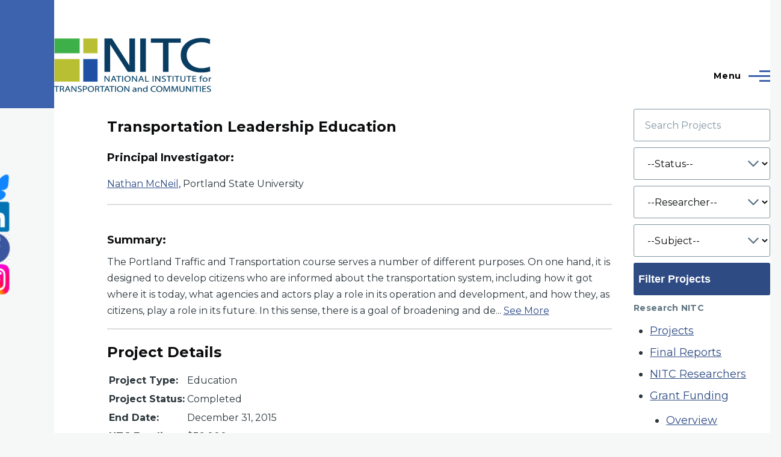

--- FILE ---
content_type: text/html; charset=UTF-8
request_url: https://nitc.trec.pdx.edu/research/project/541/Transportation_Leadership_Education
body_size: 15290
content:


<!-- THEME DEBUG -->
<!-- THEME HOOK: 'html' -->
<!-- FILE NAME SUGGESTIONS:
   ▪️ html--research--project--Transportation-Leadership-Education.html.twig
   ▪️ html--research--project--541.html.twig
   ▪️ html--research--project--%.html.twig
   ▪️ html--research--project.html.twig
   ▪️ html--research.html.twig
   ✅ html.html.twig
-->
<!-- 💡 BEGIN CUSTOM TEMPLATE OUTPUT from 'core/themes/olivero/templates/layout/html.html.twig' -->
<!DOCTYPE html>
<html lang="en" dir="ltr" style="--color--primary-hue:220;--color--primary-saturation:48%;--color--primary-lightness:46">
  <head>
    <meta charset="utf-8" />
<meta name="Generator" content="Drupal 10 (https://www.drupal.org)" />
<meta name="MobileOptimized" content="width" />
<meta name="HandheldFriendly" content="true" />
<meta name="viewport" content="width=device-width, initial-scale=1.0" />
<link rel="icon" href="https://nitc.trec.pdx.edu/sites/default/files/files/nitc_square.png" />

    <title>PPMS Project | NITC</title>
    <link rel="stylesheet" media="all" href="/sites/default/files/css/css_-lyDQLX_NjNe5o3uyP4RGV4WWeEsJ48Ud7AWIolPqMg.css?delta=0&amp;language=en&amp;theme=olivero&amp;include=eJxFjEEOAyEIAD-0xicZVGJpUAyw2_j72os9zkwyDEtuT5WsyIO6ogwswpcwbZRYzBJWctGjGksGDuaLabSjBzzUwElGsL0YFXSdaAhaXuFDFf9uQwa95uyWutSbMU6VNxZPvznaZcsce8xg-AVVMkMD" />
<link rel="stylesheet" media="all" href="/sites/default/files/css/css_cv5psDeak7yDr_E8gtzfsaKB5sw7B7_5Wb6u-M4unJE.css?delta=1&amp;language=en&amp;theme=olivero&amp;include=eJxFjEEOAyEIAD-0xicZVGJpUAyw2_j72os9zkwyDEtuT5WsyIO6ogwswpcwbZRYzBJWctGjGksGDuaLabSjBzzUwElGsL0YFXSdaAhaXuFDFf9uQwa95uyWutSbMU6VNxZPvznaZcsce8xg-AVVMkMD" />

    
    
<link rel="preload" href="/core/themes/olivero/fonts/metropolis/Metropolis-Regular.woff2" as="font" type="font/woff2" crossorigin>
<link rel="preload" href="/core/themes/olivero/fonts/metropolis/Metropolis-SemiBold.woff2" as="font" type="font/woff2" crossorigin>
<link rel="preload" href="/core/themes/olivero/fonts/metropolis/Metropolis-Bold.woff2" as="font" type="font/woff2" crossorigin>
<link rel="preload" href="/core/themes/olivero/fonts/lora/lora-v14-latin-regular.woff2" as="font" type="font/woff2" crossorigin>
    <noscript><link rel="stylesheet" href="/core/themes/olivero/css/components/navigation/nav-primary-no-js.css?t50di4" />
</noscript>
  </head>
  <body class="path-research">
        <a href="#main-content" class="visually-hidden focusable skip-link">
      Skip to main content
    </a>
    
    

<!-- THEME DEBUG -->
<!-- THEME HOOK: 'off_canvas_page_wrapper' -->
<!-- BEGIN OUTPUT from 'core/modules/system/templates/off-canvas-page-wrapper.html.twig' -->
  <div class="dialog-off-canvas-main-canvas" data-off-canvas-main-canvas>
    

<!-- THEME DEBUG -->
<!-- THEME HOOK: 'page' -->
<!-- FILE NAME SUGGESTIONS:
   ▪️ page--research--project--Transportation-Leadership-Education.html.twig
   ▪️ page--research--project--541.html.twig
   ▪️ page--research--project--%.html.twig
   ▪️ page--research--project.html.twig
   ▪️ page--research.html.twig
   ✅ page.html.twig
-->
<!-- 💡 BEGIN CUSTOM TEMPLATE OUTPUT from 'core/themes/olivero/templates/layout/page.html.twig' -->

<div id="page-wrapper" class="page-wrapper">
  <div id="page">

          <header id="header" class="site-header" data-drupal-selector="site-header" role="banner">

                <div class="site-header__fixable" data-drupal-selector="site-header-fixable">
          <div class="site-header__initial">
            <button class="sticky-header-toggle" data-drupal-selector="sticky-header-toggle" role="switch" aria-controls="site-header__inner" aria-label="Sticky header" aria-checked="false">
              <span class="sticky-header-toggle__icon">
                <span></span>
                <span></span>
                <span></span>
              </span>
            </button>
          </div>

                    <div id="site-header__inner" class="site-header__inner" data-drupal-selector="site-header-inner">
            <div class="container site-header__inner__container">

              

<!-- THEME DEBUG -->
<!-- THEME HOOK: 'region' -->
<!-- FILE NAME SUGGESTIONS:
   ✅ region--header.html.twig
   ▪️ region.html.twig
-->
<!-- 💡 BEGIN CUSTOM TEMPLATE OUTPUT from 'core/themes/olivero/templates/layout/region--header.html.twig' -->



<!-- THEME DEBUG -->
<!-- THEME HOOK: 'block' -->
<!-- FILE NAME SUGGESTIONS:
   ▪️ block--header--id--olivero-sitebranding.html.twig
   ▪️ block--header--plugin-id--system-branding-block.html.twig
   ▪️ block--header.html.twig
   ▪️ block--olivero-sitebranding.html.twig
   ✅ block--system-branding-block.html.twig
   ▪️ block--system.html.twig
   ▪️ block.html.twig
-->
<!-- 💡 BEGIN CUSTOM TEMPLATE OUTPUT from 'core/themes/olivero/templates/block/block--system-branding-block.html.twig' -->


<div id="block-olivero-sitebranding" class="site-branding block block-system block-system-branding-block">
  
    
    <div class="site-branding__inner">
          <a href="/" rel="home" class="site-branding__logo">
        <img src="/sites/default/files/nitc_4c_horiz_tag_450_0_0.png" alt="Home" fetchpriority="high" />
      </a>
          </div>
</div>

<!-- END CUSTOM TEMPLATE OUTPUT from 'core/themes/olivero/templates/block/block--system-branding-block.html.twig' -->


<div class="header-nav-overlay" data-drupal-selector="header-nav-overlay"></div>

<!-- END CUSTOM TEMPLATE OUTPUT from 'core/themes/olivero/templates/layout/region--header.html.twig' -->



                              <div class="mobile-buttons" data-drupal-selector="mobile-buttons">
                  <button class="mobile-nav-button" data-drupal-selector="mobile-nav-button" aria-label="Main Menu" aria-controls="header-nav" aria-expanded="false">
                    <span class="mobile-nav-button__label">Menu</span>
                    <span class="mobile-nav-button__icon"></span>
                  </button>
                </div>

                <div id="header-nav" class="header-nav" data-drupal-selector="header-nav">
                  

<!-- THEME DEBUG -->
<!-- THEME HOOK: 'region' -->
<!-- FILE NAME SUGGESTIONS:
   ✅ region--primary-menu.html.twig
   ▪️ region.html.twig
-->
<!-- 💡 BEGIN CUSTOM TEMPLATE OUTPUT from 'core/themes/olivero/templates/layout/region--primary-menu.html.twig' -->



<!-- THEME DEBUG -->
<!-- THEME HOOK: 'block' -->
<!-- FILE NAME SUGGESTIONS:
   ▪️ block--primary-menu--id--olivero-main-menu.html.twig
   ▪️ block--primary-menu--plugin-id--system-menu-block:main.html.twig
   ▪️ block--primary-menu.html.twig
   ▪️ block--olivero-main-menu.html.twig
   ▪️ block--system-menu-block--main.html.twig
   ✅ block--system-menu-block.html.twig
   ▪️ block--system.html.twig
   ▪️ block.html.twig
-->
<!-- 💡 BEGIN CUSTOM TEMPLATE OUTPUT from 'core/themes/olivero/templates/block/block--system-menu-block.html.twig' -->
<nav  id="block-olivero-main-menu" class="primary-nav block block-menu navigation menu--main" aria-labelledby="block-olivero-main-menu-menu" role="navigation">
            
  <h2 class="visually-hidden block__title" id="block-olivero-main-menu-menu">Main navigation</h2>
  
        

<!-- THEME DEBUG -->
<!-- THEME HOOK: 'menu__main' -->
<!-- FILE NAME SUGGESTIONS:
   ▪️ menu--main.html.twig
   ✅ menu--primary-menu.html.twig
   ▪️ menu.html.twig
-->
<!-- 💡 BEGIN CUSTOM TEMPLATE OUTPUT from 'core/themes/olivero/templates/navigation/menu--primary-menu.html.twig' -->



          
        
    <ul  class="menu primary-nav__menu primary-nav__menu--level-1" data-drupal-selector="primary-nav-menu--level-1">
            
                          
        
        
        <li class="primary-nav__menu-item primary-nav__menu-item--link primary-nav__menu-item--level-1 primary-nav__menu-item--has-children" data-drupal-selector="primary-nav-menu-item-has-children">
                              
                      <a href="/about" class="primary-nav__menu-link primary-nav__menu-link--link primary-nav__menu-link--level-1 primary-nav__menu-link--has-children" data-drupal-selector="primary-nav-menu-link-has-children" data-drupal-link-system-path="about">            <span class="primary-nav__menu-link-inner primary-nav__menu-link-inner--level-1">About</span>
          </a>

                                                        
                <button class="primary-nav__button-toggle" data-drupal-selector="primary-nav-submenu-toggle-button" aria-controls="primary-menu-item-1" aria-expanded="false" aria-hidden="true" tabindex="-1">
                  <span class="visually-hidden">About sub-navigation</span>
                  <span class="icon--menu-toggle"></span>
                </button>
              
                                      
              <span data-drupal-selector="primary-nav-menu-🥕" class="primary-nav__menu-🥕"></span>
    
    <ul  class="menu primary-nav__menu primary-nav__menu--level-2" data-drupal-selector="primary-nav-menu--level-2" id="primary-menu-item-1">
            
                          
        
        
        <li class="primary-nav__menu-item primary-nav__menu-item--link primary-nav__menu-item--level-2">
                              
                      <a href="/about" class="primary-nav__menu-link primary-nav__menu-link--link primary-nav__menu-link--level-2" data-drupal-link-system-path="about">            <span class="primary-nav__menu-link-inner primary-nav__menu-link-inner--level-2">About TREC</span>
          </a>

            
                  </li>
      
                          
        
        
        <li class="primary-nav__menu-item primary-nav__menu-item--link primary-nav__menu-item--level-2">
                              
                      <a href="/about#section-3174" class="primary-nav__menu-link primary-nav__menu-link--link primary-nav__menu-link--level-2" data-drupal-link-system-path="about">            <span class="primary-nav__menu-link-inner primary-nav__menu-link-inner--level-2">Our Staff</span>
          </a>

            
                  </li>
      
                          
        
        
        <li class="primary-nav__menu-item primary-nav__menu-item--link primary-nav__menu-item--level-2">
                              
                      <a href="/about#section-3175" class="primary-nav__menu-link primary-nav__menu-link--link primary-nav__menu-link--level-2" data-drupal-link-system-path="about">            <span class="primary-nav__menu-link-inner primary-nav__menu-link-inner--level-2">Our Researchers</span>
          </a>

            
                  </li>
      
                          
        
        
        <li class="primary-nav__menu-item primary-nav__menu-item--link primary-nav__menu-item--level-2">
                              
                      <a href="/about#section-3243" class="primary-nav__menu-link primary-nav__menu-link--link primary-nav__menu-link--level-2" data-drupal-link-system-path="about">            <span class="primary-nav__menu-link-inner primary-nav__menu-link-inner--level-2">Contact Us</span>
          </a>

            
                  </li>
          </ul>
  
            
                  </li>
      
                          
        
        
        <li class="primary-nav__menu-item primary-nav__menu-item--link primary-nav__menu-item--level-1 primary-nav__menu-item--has-children" data-drupal-selector="primary-nav-menu-item-has-children">
                              
                      <a href="/news" class="primary-nav__menu-link primary-nav__menu-link--link primary-nav__menu-link--level-1 primary-nav__menu-link--has-children" data-drupal-selector="primary-nav-menu-link-has-children" data-drupal-link-system-path="news">            <span class="primary-nav__menu-link-inner primary-nav__menu-link-inner--level-1">News</span>
          </a>

                                                        
                <button class="primary-nav__button-toggle" data-drupal-selector="primary-nav-submenu-toggle-button" aria-controls="primary-menu-item-12" aria-expanded="false" aria-hidden="true" tabindex="-1">
                  <span class="visually-hidden">News sub-navigation</span>
                  <span class="icon--menu-toggle"></span>
                </button>
              
                                      
              <span data-drupal-selector="primary-nav-menu-🥕" class="primary-nav__menu-🥕"></span>
    
    <ul  class="menu primary-nav__menu primary-nav__menu--level-2" data-drupal-selector="primary-nav-menu--level-2" id="primary-menu-item-12">
            
                          
        
        
        <li class="primary-nav__menu-item primary-nav__menu-item--link primary-nav__menu-item--level-2">
                              
                      <a href="/news" class="primary-nav__menu-link primary-nav__menu-link--link primary-nav__menu-link--level-2" data-drupal-link-system-path="news">            <span class="primary-nav__menu-link-inner primary-nav__menu-link-inner--level-2">Latest News</span>
          </a>

            
                  </li>
      
                          
        
        
        <li class="primary-nav__menu-item primary-nav__menu-item--link primary-nav__menu-item--level-2">
                              
                      <a href="https://trec.pdx.edu/news/newsletter-mailing-list" class="primary-nav__menu-link primary-nav__menu-link--link primary-nav__menu-link--level-2" data-drupal-link-system-path="node/24">            <span class="primary-nav__menu-link-inner primary-nav__menu-link-inner--level-2">Join Our Mailing List</span>
          </a>

            
                  </li>
      
                          
        
        
        <li class="primary-nav__menu-item primary-nav__menu-item--link primary-nav__menu-item--level-2">
                              
                      <a href="/media-coverage" class="primary-nav__menu-link primary-nav__menu-link--link primary-nav__menu-link--level-2" data-drupal-link-system-path="media-coverage">            <span class="primary-nav__menu-link-inner primary-nav__menu-link-inner--level-2">Media Coverage</span>
          </a>

            
                  </li>
          </ul>
  
            
                  </li>
      
                          
        
        
        <li class="primary-nav__menu-item primary-nav__menu-item--link primary-nav__menu-item--level-1 primary-nav__menu-item--has-children" data-drupal-selector="primary-nav-menu-item-has-children">
                              
                      <a href="/events" class="primary-nav__menu-link primary-nav__menu-link--link primary-nav__menu-link--level-1 primary-nav__menu-link--has-children" data-drupal-selector="primary-nav-menu-link-has-children" data-drupal-link-system-path="events">            <span class="primary-nav__menu-link-inner primary-nav__menu-link-inner--level-1">Events</span>
          </a>

                                                        
                <button class="primary-nav__button-toggle" data-drupal-selector="primary-nav-submenu-toggle-button" aria-controls="primary-menu-item-123" aria-expanded="false" aria-hidden="true" tabindex="-1">
                  <span class="visually-hidden">Events sub-navigation</span>
                  <span class="icon--menu-toggle"></span>
                </button>
              
                                      
              <span data-drupal-selector="primary-nav-menu-🥕" class="primary-nav__menu-🥕"></span>
    
    <ul  class="menu primary-nav__menu primary-nav__menu--level-2" data-drupal-selector="primary-nav-menu--level-2" id="primary-menu-item-123">
            
                          
        
        
        <li class="primary-nav__menu-item primary-nav__menu-item--link primary-nav__menu-item--level-2">
                              
                      <a href="/events" class="primary-nav__menu-link primary-nav__menu-link--link primary-nav__menu-link--level-2" data-drupal-link-system-path="events">            <span class="primary-nav__menu-link-inner primary-nav__menu-link-inner--level-2">Upcoming Events</span>
          </a>

            
                  </li>
      
                          
        
        
        <li class="primary-nav__menu-item primary-nav__menu-item--link primary-nav__menu-item--level-2">
                              
                      <a href="https://trec.pdx.edu/ibpi-study-abroad" class="primary-nav__menu-link primary-nav__menu-link--link primary-nav__menu-link--level-2">            <span class="primary-nav__menu-link-inner primary-nav__menu-link-inner--level-2">Study Abroad</span>
          </a>

            
                  </li>
      
                          
        
        
        <li class="primary-nav__menu-item primary-nav__menu-item--link primary-nav__menu-item--level-2">
                              
                      <a href="/events/archive" class="primary-nav__menu-link primary-nav__menu-link--link primary-nav__menu-link--level-2" data-drupal-link-system-path="events/archive">            <span class="primary-nav__menu-link-inner primary-nav__menu-link-inner--level-2">Past Events</span>
          </a>

            
                  </li>
          </ul>
  
            
                  </li>
      
                          
        
        
        <li class="primary-nav__menu-item primary-nav__menu-item--link primary-nav__menu-item--level-1 primary-nav__menu-item--has-children" data-drupal-selector="primary-nav-menu-item-has-children">
                              
                      <a href="https://trec.pdx.edu/psu-transportation-research" class="primary-nav__menu-link primary-nav__menu-link--link primary-nav__menu-link--level-1 primary-nav__menu-link--has-children" data-drupal-selector="primary-nav-menu-link-has-children">            <span class="primary-nav__menu-link-inner primary-nav__menu-link-inner--level-1">Research and Data</span>
          </a>

                                                        
                <button class="primary-nav__button-toggle" data-drupal-selector="primary-nav-submenu-toggle-button" aria-controls="primary-menu-item-1234" aria-expanded="false" aria-hidden="true" tabindex="-1">
                  <span class="visually-hidden">Research and Data sub-navigation</span>
                  <span class="icon--menu-toggle"></span>
                </button>
              
                                      
              <span data-drupal-selector="primary-nav-menu-🥕" class="primary-nav__menu-🥕"></span>
    
    <ul  class="menu primary-nav__menu primary-nav__menu--level-2" data-drupal-selector="primary-nav-menu--level-2" id="primary-menu-item-1234">
            
                          
        
        
        <li class="primary-nav__menu-item primary-nav__menu-item--link primary-nav__menu-item--level-2">
                              
                      <a href="/research/directory" class="primary-nav__menu-link primary-nav__menu-link--link primary-nav__menu-link--level-2" data-drupal-link-system-path="research/directory">            <span class="primary-nav__menu-link-inner primary-nav__menu-link-inner--level-2">Researchers</span>
          </a>

            
                  </li>
      
                          
        
        
        <li class="primary-nav__menu-item primary-nav__menu-item--link primary-nav__menu-item--level-2">
                              
                      <a href="/research/projects" class="primary-nav__menu-link primary-nav__menu-link--link primary-nav__menu-link--level-2" data-drupal-link-system-path="research/projects">            <span class="primary-nav__menu-link-inner primary-nav__menu-link-inner--level-2">All Projects</span>
          </a>

            
                  </li>
      
                          
        
        
        <li class="primary-nav__menu-item primary-nav__menu-item--link primary-nav__menu-item--level-2">
                              
                      <a href="/research/final_reports" class="primary-nav__menu-link primary-nav__menu-link--link primary-nav__menu-link--level-2" data-drupal-link-system-path="research/final_reports">            <span class="primary-nav__menu-link-inner primary-nav__menu-link-inner--level-2">Final Reports</span>
          </a>

            
                  </li>
      
                          
        
        
        <li class="primary-nav__menu-item primary-nav__menu-item--link primary-nav__menu-item--level-2">
                              
                      <a href="https://portal.its.pdx.edu/home" class="primary-nav__menu-link primary-nav__menu-link--link primary-nav__menu-link--level-2">            <span class="primary-nav__menu-link-inner primary-nav__menu-link-inner--level-2">PORTAL: Portland-Vancouver</span>
          </a>

            
                  </li>
      
                          
        
        
        <li class="primary-nav__menu-item primary-nav__menu-item--link primary-nav__menu-item--level-2">
                              
                      <a href="http://bikeped.trec.pdx.edu/" class="primary-nav__menu-link primary-nav__menu-link--link primary-nav__menu-link--level-2">            <span class="primary-nav__menu-link-inner primary-nav__menu-link-inner--level-2">BikePed Portal: National</span>
          </a>

            
                  </li>
          </ul>
  
            
                  </li>
      
                          
        
        
        <li class="primary-nav__menu-item primary-nav__menu-item--link primary-nav__menu-item--level-1">
                              
                      <a href="/education-nitc" class="primary-nav__menu-link primary-nav__menu-link--link primary-nav__menu-link--level-1" data-drupal-selector="primary-nav-menu-link-has-children" data-drupal-link-system-path="education-nitc">            <span class="primary-nav__menu-link-inner primary-nav__menu-link-inner--level-1">Our Students</span>
          </a>

            
                  </li>
          </ul>
  


<!-- END CUSTOM TEMPLATE OUTPUT from 'core/themes/olivero/templates/navigation/menu--primary-menu.html.twig' -->


  </nav>

<!-- END CUSTOM TEMPLATE OUTPUT from 'core/themes/olivero/templates/block/block--system-menu-block.html.twig' -->



<!-- END CUSTOM TEMPLATE OUTPUT from 'core/themes/olivero/templates/layout/region--primary-menu.html.twig' -->


                  

<!-- THEME DEBUG -->
<!-- THEME HOOK: 'region' -->
<!-- FILE NAME SUGGESTIONS:
   ✅ region--secondary-menu.html.twig
   ▪️ region.html.twig
-->
<!-- 💡 BEGIN CUSTOM TEMPLATE OUTPUT from 'core/themes/olivero/templates/layout/region--secondary-menu.html.twig' -->


  <div class="region region--secondary-menu">
    

<!-- THEME DEBUG -->
<!-- THEME HOOK: 'block' -->
<!-- FILE NAME SUGGESTIONS:
   ▪️ block--secondary-menu--id--olivero-searchform-2.html.twig
   ✅ block--secondary-menu--plugin-id--search-form-block.html.twig
   ▪️ block--secondary-menu.html.twig
   ▪️ block--olivero-searchform-2.html.twig
   ▪️ block--search-form-block.html.twig
   ▪️ block--search.html.twig
   ▪️ block.html.twig
-->
<!-- 💡 BEGIN CUSTOM TEMPLATE OUTPUT from 'core/themes/olivero/templates/block/block--secondary-menu--plugin-id--search-form-block.html.twig' -->
<div class="search-block-form block block-search-wide" data-drupal-selector="search-block-form" id="block-olivero-searchform-2" role="search">
  
    
      <button class="block-search-wide__button" aria-label="Search Form" data-drupal-selector="block-search-wide-button">
      <svg xmlns="http://www.w3.org/2000/svg" width="22" height="23" viewBox="0 0 22 23">
  <path fill="currentColor" d="M21.7,21.3l-4.4-4.4C19,15.1,20,12.7,20,10c0-5.5-4.5-10-10-10S0,4.5,0,10s4.5,10,10,10c2.1,0,4.1-0.7,5.8-1.8l4.5,4.5c0.4,0.4,1,0.4,1.4,0S22.1,21.7,21.7,21.3z M10,18c-4.4,0-8-3.6-8-8s3.6-8,8-8s8,3.6,8,8S14.4,18,10,18z"/>
</svg>
      <span class="block-search-wide__button-close"></span>
    </button>

        <div class="block-search-wide__wrapper" data-drupal-selector="block-search-wide-wrapper" tabindex="-1">
      <div class="block-search-wide__container">
        <div class="block-search-wide__grid">
          

<!-- THEME DEBUG -->
<!-- THEME HOOK: 'form' -->
<!-- FILE NAME SUGGESTIONS:
   ✅ form--search-block-form.html.twig
   ▪️ form.html.twig
-->
<!-- 💡 BEGIN CUSTOM TEMPLATE OUTPUT from 'core/themes/olivero/templates/form--search-block-form.html.twig' -->
<form action="/search/node" method="get" id="search-block-form" accept-charset="UTF-8" class="search-form search-block-form">
  

<!-- THEME DEBUG -->
<!-- THEME HOOK: 'form_element' -->
<!-- BEGIN OUTPUT from 'core/modules/system/templates/form-element.html.twig' -->
<div class="js-form-item form-item js-form-type-search form-item-keys js-form-item-keys form-no-label">
      

<!-- THEME DEBUG -->
<!-- THEME HOOK: 'form_element_label' -->
<!-- BEGIN OUTPUT from 'core/modules/system/templates/form-element-label.html.twig' -->
<label for="edit-keys" class="form-item__label visually-hidden">Search</label>
<!-- END OUTPUT from 'core/modules/system/templates/form-element-label.html.twig' -->


        

<!-- THEME DEBUG -->
<!-- THEME HOOK: 'input__search' -->
<!-- FILE NAME SUGGESTIONS:
   ▪️ input--search.html.twig
   ✅ input.html.twig
-->
<!-- BEGIN OUTPUT from 'core/modules/system/templates/input.html.twig' -->
<input title="Enter the terms you wish to search for." placeholder="Search by keyword or phrase." data-drupal-selector="edit-keys" type="search" id="edit-keys" name="keys" value="" size="15" maxlength="128" class="form-search form-element form-element--type-search form-element--api-search" />

<!-- END OUTPUT from 'core/modules/system/templates/input.html.twig' -->


        </div>

<!-- END OUTPUT from 'core/modules/system/templates/form-element.html.twig' -->



<!-- THEME DEBUG -->
<!-- THEME HOOK: 'container' -->
<!-- BEGIN OUTPUT from 'core/modules/system/templates/container.html.twig' -->
<div data-drupal-selector="edit-actions" class="form-actions js-form-wrapper form-wrapper" id="edit-actions">

<!-- THEME DEBUG -->
<!-- THEME HOOK: 'input__submit__header_search' -->
<!-- FILE NAME SUGGESTIONS:
   ✅ input--submit--header-search.html.twig
   ▪️ input--submit.html.twig
   ✅ input--submit--header-search.html.twig
   ▪️ input.html.twig
-->
<!-- 💡 BEGIN CUSTOM TEMPLATE OUTPUT from 'core/themes/olivero/templates/form/input--submit--header-search.html.twig' -->
<button class="button--primary search-form__submit button js-form-submit form-submit" data-drupal-selector="edit-submit" type="submit" id="edit-submit" value="Search">
    <span class="icon--search"></span>
    <span class="visually-hidden">Search</span>
</button>


<!-- END CUSTOM TEMPLATE OUTPUT from 'core/themes/olivero/templates/form/input--submit--header-search.html.twig' -->

</div>

<!-- END OUTPUT from 'core/modules/system/templates/container.html.twig' -->


</form>

<!-- END CUSTOM TEMPLATE OUTPUT from 'core/themes/olivero/templates/form--search-block-form.html.twig' -->


        </div>
      </div>
    </div>
  </div>

<!-- END CUSTOM TEMPLATE OUTPUT from 'core/themes/olivero/templates/block/block--secondary-menu--plugin-id--search-form-block.html.twig' -->



<!-- THEME DEBUG -->
<!-- THEME HOOK: 'block' -->
<!-- FILE NAME SUGGESTIONS:
   ▪️ block--secondary-menu--id--olivero-account-menu.html.twig
   ▪️ block--secondary-menu--plugin-id--system-menu-block:account.html.twig
   ✅ block--secondary-menu.html.twig
   ▪️ block--olivero-account-menu.html.twig
   ▪️ block--system-menu-block--account.html.twig
   ▪️ block--system-menu-block.html.twig
   ▪️ block--system.html.twig
   ▪️ block.html.twig
-->
<!-- 💡 BEGIN CUSTOM TEMPLATE OUTPUT from 'core/themes/olivero/templates/block/block--secondary-menu.html.twig' -->
<nav  id="block-olivero-account-menu" class="block block-menu navigation menu--account secondary-nav" aria-labelledby="block-olivero-account-menu-menu" role="navigation">
            
  <span class="visually-hidden" id="block-olivero-account-menu-menu">User account menu</span>
  
        

<!-- THEME DEBUG -->
<!-- THEME HOOK: 'menu__account' -->
<!-- FILE NAME SUGGESTIONS:
   ▪️ menu--account.html.twig
   ✅ menu--secondary-menu.html.twig
   ▪️ menu.html.twig
-->
<!-- 💡 BEGIN CUSTOM TEMPLATE OUTPUT from 'core/themes/olivero/templates/navigation/menu--secondary-menu.html.twig' -->



          <ul class="menu secondary-nav__menu secondary-nav__menu--level-1">
            
                          
        
        
        <li class="secondary-nav__menu-item secondary-nav__menu-item--link secondary-nav__menu-item--level-1">
          <a href="/user/login" class="secondary-nav__menu-link secondary-nav__menu-link--link secondary-nav__menu-link--level-1" data-drupal-link-system-path="user/login">Log in</a>

                  </li>
          </ul>
  


<!-- END CUSTOM TEMPLATE OUTPUT from 'core/themes/olivero/templates/navigation/menu--secondary-menu.html.twig' -->


  </nav>

<!-- END CUSTOM TEMPLATE OUTPUT from 'core/themes/olivero/templates/block/block--secondary-menu.html.twig' -->


  </div>

<!-- END CUSTOM TEMPLATE OUTPUT from 'core/themes/olivero/templates/layout/region--secondary-menu.html.twig' -->


                </div>
                          </div>
          </div>
        </div>
      </header>
    
    <div id="main-wrapper" class="layout-main-wrapper layout-container">
      <div id="main" class="layout-main">
        <div class="main-content">
          <a id="main-content" tabindex="-1"></a>
          
          <div class="main-content__container container">
            

<!-- THEME DEBUG -->
<!-- THEME HOOK: 'region' -->
<!-- FILE NAME SUGGESTIONS:
   ✅ region--highlighted.html.twig
   ▪️ region.html.twig
-->
<!-- 💡 BEGIN CUSTOM TEMPLATE OUTPUT from 'core/themes/olivero/templates/layout/region--highlighted.html.twig' -->


  <div class="region region--highlighted grid-full layout--pass--content-medium">
    

<!-- THEME DEBUG -->
<!-- THEME HOOK: 'block' -->
<!-- FILE NAME SUGGESTIONS:
   ▪️ block--highlighted--id--olivero-messages.html.twig
   ▪️ block--highlighted--plugin-id--system-messages-block.html.twig
   ▪️ block--highlighted.html.twig
   ▪️ block--olivero-messages.html.twig
   ✅ block--system-messages-block.html.twig
   ▪️ block--system.html.twig
   ▪️ block.html.twig
-->
<!-- BEGIN OUTPUT from 'core/modules/system/templates/block--system-messages-block.html.twig' -->
<div data-drupal-messages-fallback class="hidden messages-list"></div>

<!-- END OUTPUT from 'core/modules/system/templates/block--system-messages-block.html.twig' -->


  </div>

<!-- END CUSTOM TEMPLATE OUTPUT from 'core/themes/olivero/templates/layout/region--highlighted.html.twig' -->


            

                          <div class="sidebar-grid grid-full">
                <main role="main" class="site-main">
                  

<!-- THEME DEBUG -->
<!-- THEME HOOK: 'region' -->
<!-- FILE NAME SUGGESTIONS:
   ✅ region--content-above.html.twig
   ▪️ region.html.twig
-->
<!-- 💡 BEGIN CUSTOM TEMPLATE OUTPUT from 'core/themes/olivero/templates/layout/region--content-above.html.twig' -->



<!-- END CUSTOM TEMPLATE OUTPUT from 'core/themes/olivero/templates/layout/region--content-above.html.twig' -->


                  

<!-- THEME DEBUG -->
<!-- THEME HOOK: 'region' -->
<!-- FILE NAME SUGGESTIONS:
   ✅ region--content.html.twig
   ▪️ region.html.twig
-->
<!-- 💡 BEGIN CUSTOM TEMPLATE OUTPUT from 'core/themes/olivero/templates/layout/region--content.html.twig' -->


  <div class="region region--content grid-full layout--pass--content-medium" id="content">
    

<!-- THEME DEBUG -->
<!-- THEME HOOK: 'block' -->
<!-- FILE NAME SUGGESTIONS:
   ▪️ block--content--id--olivero-content.html.twig
   ▪️ block--content--plugin-id--system-main-block.html.twig
   ▪️ block--content.html.twig
   ▪️ block--olivero-content.html.twig
   ▪️ block--system-main-block.html.twig
   ▪️ block--system.html.twig
   ✅ block.html.twig
-->
<!-- 💡 BEGIN CUSTOM TEMPLATE OUTPUT from 'core/themes/olivero/templates/block/block.html.twig' -->


<div id="block-olivero-content" class="block block-system block-system-main-block">
  
    
      <div class="block__content">
      

<!-- THEME DEBUG -->
<!-- THEME HOOK: 'ppms_project' -->
<!-- BEGIN OUTPUT from 'sites/all/modules/custom/ppms_module/templates/ppms-project.html.twig' -->
<div class="single-project-container" style="margin-bottom: 50px;">
  <h3>Transportation Leadership Education</h3>
 <div class="project-img" style="text-align: center; margin: 20px 0;">
      </div>
  <h4>Principal Investigator:</h4>
  <p>
    <a href="/research/researcher/McNeil/4857">
      Nathan McNeil</a>, Portland State University
  </p>

   <hr style="border: 1px solid #ddd; margin: 20px 0;">
  <div class="single-project-summary">
    <h4>Summary:</h4>
    <div class="summary">
      <span class="short-summary">The Portland Traffic and Transportation course serves a number of different purposes. On one hand, it is designed to develop citizens who are informed about the transportation system, including how it got where it is today, what agencies and actors play a role in its operation and development, and how they, as citizens, play a role in its future. In this sense, there is a goal of broadening and de...</span>
              <span class="full-summary" style="display: none;">The Portland Traffic and Transportation course serves a number of different purposes. On one hand, it is designed to develop citizens who are informed about the transportation system, including how it got where it is today, what agencies and actors play a role in its operation and development, and how they, as citizens, play a role in its future. In this sense, there is a goal of broadening and deepening the existing knowledge about the system among the general population. On the other hand, there is an implicit goal of encouraging participation in the system with the understanding that doing so is in some way good for advancing a transportation system that works for citizens of the city. People may not consider themselves advocates, but if they are concerned about a certain issue, know how decisions get made around that issue and how to be involved in the decision-making process, they are more likely to be effective in advocating for the change they wish to see. This project is intended produce a course curriculum and implementation handbook to provide transportation education and leadership skills to community residents, activists and leaders. It will first document the effectiveness of the existing course by conducting a case study of the course over time and use that information to provide a blueprint for other communities to replicate the course for their local citizenry. The study will examine the underlying motivations for the course, content, delivery methods and outcomes, including knowledge and skills gained and used by past participants. The project also will identify and assess the current gaps in citizen knowledge and skills that could be incorporated into future courses. A secondary objective of this project is to identify other populations, especially for those typically under-represented in traditional transportation planning processes, who could benefit from such a course and to make recommendations for course content and delivery method. This project will be an updated model course curriculum and handbook for implementation that can be used in cities across the country, with special attention to traditionally underserved populations. The intended outcome is to provide a way to impart knowledge and skills to local residents and activists so they may become more informed and active leaders in their local transportation planning efforts. 17. Key Words Transportation education, community, outreach, leadership 18. D</span>
        <a href="#" class="toggle-summary">See More</a>
          </div>
  </div>
   <hr style="border: 1px solid #ddd; margin: 20px 0;">

  <h3>Project Details</h3>
  <table class="project-details-table" style="text-align: left;">
          <tr>
        <th>Project Type:</th>
        <td>Education</td>
      </tr>
              <tr>
        <th>Project Status:</th>
        <td>Completed</td>
      </tr>
              <tr>
        <th>End Date:</th>
        <td>December 31, 2015</td>
      </tr>
              <tr>
        <th>UTC Funding:</th>
        <td>$39,000</td>
      </tr>
      </table>

  <h3>Downloadable Products</h3>
  <ul>
                  <li>
          <a href="http://ppms.trec.pdx.edu/media/project_files/NITC-ED-541_Final_Report.pdf">NITC-ED-541 Transportation Leadership Education</a> (FINAL_REPORT)
        </li>
                                            <li>
          <a href="http://ppms.trec.pdx.edu/media/project_files/TTC_Curriculum_Handbook.pdf">Curriculum Handbook: Community Transportation Academy</a> (FINAL_REPORT)
        </li>
                                                          <li class="website-item">
           <a href=https://trid.trb.org/view/1392222 target="_blank">Citizen Transportation Education: A Case Study of the Portland’s Traffic and Transportation Course</a> (WEBSITE)
        </li>
                  </ul>

  </div>

<script>
  document.addEventListener('DOMContentLoaded', () => {
    // Toggle summary visibility
    const toggleLinks = document.querySelectorAll('.toggle-summary');

    toggleLinks.forEach(link => {
      link.addEventListener('click', (event) => {
        event.preventDefault();
        const summaryContainer = link.closest('.summary');
        const shortSummary = summaryContainer.querySelector('.short-summary');
        const fullSummary = summaryContainer.querySelector('.full-summary');

        if (fullSummary.style.display === 'none') {
          fullSummary.style.display = 'inline';
          shortSummary.style.display = 'none';
          link.textContent = 'Show Less';
        } else {
          fullSummary.style.display = 'none';
          shortSummary.style.display = 'inline';
          link.textContent = 'See More';
        }
      });
    });

    // Convert links in citations to clickable anchors
    const citationItems = document.querySelectorAll('.citation-item');
    citationItems.forEach(item => {
      const text = item.innerHTML;
      const linkRegex = /(https?:\/\/\S+)/g;
      const linkedText = text.replace(linkRegex, '<a href="$1" target="_blank">$1</a>');
      item.innerHTML = linkedText;
    });
  });

  const project = {"project_id":"541","internal_project_id":"","trb_rip_number":"0","title":"Transportation Leadership Education","created_date":"2014-01-28 01:26:03","modified_date":"2019-09-03 18:08:00","cost":"39000.00","abstract":"The Portland Traffic and Transportation course serves a number of different purposes. On one hand, it is designed to develop citizens who are informed about the transportation system, including how it got where it is today, what agencies and actors play a role in its operation and development, and how they, as citizens, play a role in its future. In this sense, there is a goal of broadening and deepening the existing knowledge about the system among the general population. On the other hand, there is an implicit goal of encouraging participation in the system with the understanding that doing so is in some way good for advancing a transportation system that works for citizens of the city. People may not consider themselves advocates, but if they are concerned about a certain issue, know how decisions get made around that issue and how to be involved in the decision-making process, they are more likely to be effective in advocating for the change they wish to see. This project is intended produce a course curriculum and implementation handbook to provide transportation education and leadership skills to community residents, activists and leaders. It will first document the effectiveness of the existing course by conducting a case study of the course over time and use that information to provide a blueprint for other communities to replicate the course for their local citizenry. The study will examine the underlying motivations for the course, content, delivery methods and outcomes, including knowledge and skills gained and used by past participants. The project also will identify and assess the current gaps in citizen knowledge and skills that could be incorporated into future courses. A secondary objective of this project is to identify other populations, especially for those typically under-represented in traditional transportation planning processes, who could benefit from such a course and to make recommendations for course content and delivery method. This project will be an updated model course curriculum and handbook for implementation that can be used in cities across the country, with special attention to traditionally underserved populations. The intended outcome is to provide a way to impart knowledge and skills to local residents and activists so they may become more informed and active leaders in their local transportation planning efforts. 17. Key Words Transportation education, community, outreach, leadership 18. D","start_date":"2012-10-01","end_date":"2015-12-31","is_research_data_proposal":"0","is_abstract_submitted":"0","abstract_submitted_date":null,"is_proposal_submitted":"1","proposal_submitted_date":"2014-01-27 17:35:02","is_locked":"0","is_project":"1","grant_cycle_id":"23","is_due_date_reminder_sent":"0","is_past_due_reminder_sent":"0","is_published":"1","photo":"","grant_type_id":"EDUCATION","research_type_id":"ADVANCED","is_highlighted":"0","is_multi_campus":"0","is_multi_discipline":"0","is_multi_invest":"0","grant_cycle_name":"Tier 1 Round 1","type_name":"Education","pretty_title":"Transportation_Leadership_Education","summary":"The Portland Traffic and Transportation course serves a number of different purposes. On one hand, it is designed to develop citizens who are informed about the transportation system, including how it got where it is today, what agencies and actors play a role in its operation and development, and how they, as citizens, play a role in its future. In this sense, there is a goal of broadening and deepening the existing knowledge about the system among the general population. On the other hand,\u2026","co_pis":[],"pi":{"first_name":"Nathan","last_name":"McNeil","user_id":"4857","org_name":"Portland State University"},"status":"Completed","sponsors":"Initiative for Bicycle and Pedestrian Innovation (IBPI), Institute for Sustainable Solutions, PSU, Summit Foundation","docs":[{"title":"NITC-ED-541 Transportation Leadership Education","type":"FINAL_REPORT","file_url":"http:\/\/ppms.trec.pdx.edu\/media\/project_files\/NITC-ED-541_Final_Report.pdf"},{"title":"Curriculum Handbook: Community Transportation Academy","type":"FINAL_REPORT","file_url":"http:\/\/ppms.trec.pdx.edu\/media\/project_files\/TTC_Curriculum_Handbook.pdf"},{"title":"Citizen Transportation Education: A Case Study of the Portland\u2019s Traffic and Transportation Course","type":"WEBSITE","url":"https:\/\/trid.trb.org\/view\/1392222"}]};
  console.log("Project Object:", project);
</script>

<!-- END OUTPUT from 'sites/all/modules/custom/ppms_module/templates/ppms-project.html.twig' -->


    </div>
  </div>

<!-- END CUSTOM TEMPLATE OUTPUT from 'core/themes/olivero/templates/block/block.html.twig' -->


  </div>

<!-- END CUSTOM TEMPLATE OUTPUT from 'core/themes/olivero/templates/layout/region--content.html.twig' -->


                </main>

                

<!-- THEME DEBUG -->
<!-- THEME HOOK: 'region' -->
<!-- FILE NAME SUGGESTIONS:
   ✅ region--sidebar.html.twig
   ▪️ region.html.twig
-->
<!-- 💡 BEGIN CUSTOM TEMPLATE OUTPUT from 'core/themes/olivero/templates/layout/region--sidebar.html.twig' -->



  <aside class="region region--sidebar">
    

<!-- THEME DEBUG -->
<!-- THEME HOOK: 'block' -->
<!-- FILE NAME SUGGESTIONS:
   ▪️ block--sidebar--id--olivero-ppmsprojectfilterform.html.twig
   ▪️ block--sidebar--plugin-id--ppms-project-filter-form.html.twig
   ▪️ block--sidebar.html.twig
   ▪️ block--olivero-ppmsprojectfilterform.html.twig
   ▪️ block--ppms-project-filter-form.html.twig
   ▪️ block--ppms-module.html.twig
   ✅ block.html.twig
-->
<!-- 💡 BEGIN CUSTOM TEMPLATE OUTPUT from 'core/themes/olivero/templates/block/block.html.twig' -->


<div id="block-olivero-ppmsprojectfilterform" class="block block-ppms-module block-ppms-project-filter-form">
  
    
      <div class="block__content">
      

<!-- THEME DEBUG -->
<!-- THEME HOOK: 'ppms_project_filter_form' -->
<!-- BEGIN OUTPUT from 'sites/all/modules/custom/ppms_module/templates/ppms-project-search-form.html.twig' -->
<div class="project-filter-form">
  <style>
    .form-select, .form-text {
      width: 100%;
      max-width: 250px; /* Adjust as needed */
      box-sizing: border-box;
    }
    .form-item {
      margin-bottom: 10px;
    }
    .button {
      width: 100%;
      max-width: 250px; /* Adjust as needed */
      box-sizing: border-box;
      margin-inline-end: 0;
    }
  </style>
  
  <form class="project-filter">
    <div class="form-item">
      <input type="text" id="search-projects" name="search" class="form-text" placeholder="Search Projects">
    </div>
    <div class="form-item">
      <select id="status" name="status" class="form-select">
        <option value="">--Status--</option>
        <option value="completed">Completed</option>
        <option value="in_progress">In Progress</option>
      </select>
    </div>
  <div class="form-item">
      <select id="researcher" name="researcher" class="form-select">
        <option value="">--Researcher--</option>
                  <option value="17913">Abelson, Miriam</option>
                  <option value="5538">Adkins, Arlie</option>
                  <option value="24674">Agrawal, Ameeta</option>
                  <option value="20302">Ameli, S. Hassan</option>
                  <option value="12609">Anderson, Jason</option>
                  <option value="10056">Ardekani, Sia</option>
                  <option value="11626">Baiden, Philip</option>
                  <option value="7545">Barbeau, Sean</option>
                  <option value="3826">Bartholomew, Keith</option>
                  <option value="5034">Bass, Robert</option>
                  <option value="4640">Bates, Lisa</option>
                  <option value="10987">Bean, Jonathan</option>
                  <option value="24064">Bhowmik, Tanmoy</option>
                  <option value="3722">Bigazzi, Alex</option>
                  <option value="16430">Boateng, Godfred</option>
                  <option value="7564">Bond, Julie</option>
                  <option value="3924">Bone, Christopher</option>
                  <option value="12701">Brakewood, Candace</option>
                  <option value="11993">Brinton, Heather</option>
                  <option value="4372">Broach, Joe</option>
                  <option value="12034">Brown, Anne</option>
                  <option value="17451">Canham, Sarah</option>
                  <option value="14283">Cao, Siyang</option>
                  <option value="3920">Catala , Martin</option>
                  <option value="9982">Chandrasekhar, Divya</option>
                  <option value="3938">Chang, Heejun</option>
                  <option value="20024">Chen, Jianli</option>
                  <option value="17260">Cheng, Jianqiang</option>
                  <option value="4869">Cheng, Nancy</option>
                  <option value="3942">Cherry, Christopher</option>
                  <option value="3946">Chiu, Yi-Chang</option>
                  <option value="8579">Clark, Benjamin</option>
                  <option value="4983">Cook, Keavy</option>
                  <option value="4311">Corsair, Hope</option>
                  <option value="22699">Cottam, Adrian</option>
                  <option value="3979">Cova, Thomas</option>
                  <option value="14688">Cronley, Courtney</option>
                  <option value="11835">Crosson, Courtney</option>
                  <option value="12540">Crutchfield, Jandel</option>
                  <option value="4519">Currans, Kristina</option>
                  <option value="4319">Currin, Hugh</option>
                  <option value="12028">Davis, Jaya</option>
                  <option value="15832">Deitz, Shiloh</option>
                  <option value="8581">DeLaTorre, Alan</option>
                  <option value="4380">Dill, Jennifer</option>
                  <option value="19166">Drukker, Austin</option>
                  <option value="4093">Dusicka, Peter</option>
                  <option value="7647">Edgeman, Steve</option>
                  <option value="4514">Edwards, Katie</option>
                  <option value="5286">Elmer, Vicki</option>
                  <option value="4329">Elzeyadi, Ihab</option>
                  <option value="4149">Ewing, Reid</option>
                  <option value="7722">Faste, Trygve</option>
                  <option value="5326">Feng, Wu-chi</option>
                  <option value="8570">Fickas, Stephen</option>
                  <option value="9912">Fields, Noelle</option>
                  <option value="4164">Figliozzi, Miguel Andres</option>
                  <option value="9094">Ganning, Joanna</option>
                  <option value="12040">Garcia, Ivis</option>
                  <option value="7567">Georggi, Nevine</option>
                  <option value="4398">Germany, Jason</option>
                  <option value="4692">Gillem, Mark</option>
                  <option value="10998">Goddard, Tara</option>
                  <option value="8580">Golub, Aaron</option>
                  <option value="18618">Greer, Ashton</option>
                  <option value="9133">Hamidi, Shima</option>
                  <option value="5160">Handy, Susan</option>
                  <option value="4270">Harbaugh, William</option>
                  <option value="11313">Head, Larry</option>
                  <option value="10097">Hibberd, Robert</option>
                  <option value="5099">Hinners, Sarah</option>
                  <option value="20017">Hong, E-Sok Andy</option>
                  <option value="12147">Howell, Amanda</option>
                  <option value="4018">Hurwitz, David</option>
                  <option value="10996">Hyun, Kate</option>
                  <option value="15439">Im, Joowon</option>
                  <option value="9911">Ingram, Maia</option>
                  <option value="11996">Iroz-Elardo, Nicole</option>
                  <option value="12955">Iuliano, Joey</option>
                  <option value="4067">Jay, David</option>
                  <option value="24673">Jetter, Antonie</option>
                  <option value="11841">Ji, Mingyue</option>
                  <option value="20182">Jones, Luke</option>
                  <option value="17844">Jones, Shannon</option>
                  <option value="8275">Joslin, Ann</option>
                  <option value="4552">Kahn, Kimberly</option>
                  <option value="4500">Kalnbach, Chuck</option>
                  <option value="3964">Kansaku, Claude</option>
                  <option value="4557">Kato, Ken</option>
                  <option value="14635">Keith, Ladd</option>
                  <option value="4705">Kelly, Maura</option>
                  <option value="4529">Kendrick, Christine</option>
                  <option value="11345">Khademi, Sheida</option>
                  <option value="10096">Khosravifar, Arash</option>
                  <option value="19683">Klein, Alan</option>
                  <option value="17835">Kochar, Subhash</option>
                  <option value="16992">Koopman, Colin</option>
                  <option value="5158">Kothuri, Sirisha</option>
                  <option value="11872">Krejci, Caroline</option>
                  <option value="4211">Lafferriere, Gerardo</option>
                  <option value="4587">Lafrenz, Martin</option>
                  <option value="4856">Larco, Nico</option>
                  <option value="4594">Larice, Michael </option>
                  <option value="12597">Leat, Sarah</option>
                  <option value="11194">Lee, Alexander</option>
                  <option value="14681">Lee, Kathy</option>
                  <option value="12559">Lee, Tammy</option>
                  <option value="7557">Lester, Amy</option>
                  <option value="17898">Levine, David</option>
                  <option value="5027">Lewis, Rebecca</option>
                  <option value="17278">Li, Taylor</option>
                  <option value="10126">Liévanos, Raoul</option>
                  <option value="5306">Lin, Wei</option>
                  <option value="5049">Lindgren, Roger</option>
                  <option value="4393">Liu, Jenny</option>
                  <option value="7656">Liu, Xiaoyue Cathy</option>
                  <option value="4648">Lobben, Amy</option>
                  <option value="4351">Long, James</option>
                  <option value="16991">Luan, Henry</option>
                  <option value="3759">Lubitow, Amy</option>
                  <option value="9134">Lyons, Torrey </option>
                  <option value="4673">MacArthur, John</option>
                  <option value="5228">Maddux, Tim</option>
                  <option value="14697">Maniei, Farzin</option>
                  <option value="4989">Margerum, Richard</option>
                  <option value="12542">Markovic, Nikola</option>
                  <option value="9129">Marshall, Wesley</option>
                  <option value="7578">Mason, Dyana</option>
                  <option value="4704">Mattingly, Stephen</option>
                  <option value="14067">Mauldin, Rebecca</option>
                  <option value="16027">Maxwell, December</option>
                  <option value="4857">McNeil, Nathan</option>
                  <option value="4429">Meacham, James</option>
                  <option value="4187">Meakins, Gail</option>
                  <option value="9731">Medina, Juan</option>
                  <option value="11591">Miller, Vivian</option>
                  <option value="17293">Mitschke, Diane</option>
                  <option value="4791">Monsere, Christopher</option>
                  <option value="4794">Moore, Terry</option>
                  <option value="3894">Moravec, Brian</option>
                  <option value="9570">Morris, Randy</option>
                  <option value="7515">Morrison, Deborah</option>
                  <option value="4944">Mote, Phillip</option>
                  <option value="12301">Moug, Diane</option>
                  <option value="4546">Muenchinger, Kiersten</option>
                  <option value="14366">Myadar, Orhon</option>
                  <option value="3726">Nelson, Arthur C.</option>
                  <option value="7548">Ngo, Nicole</option>
                  <option value="9086">Nordback, Krista</option>
                  <option value="4863">Nordback, Krista</option>
                  <option value="11845">Nordberg, Anne</option>
                  <option value="8250">Oostema , Christie </option>
                  <option value="25382">Pappachan, Primal</option>
                  <option value="11804">Parekh, Rupal</option>
                  <option value="10999">Parker, Amy</option>
                  <option value="5005">Parker, Robert</option>
                  <option value="19036">Paschai, Behruz</option>
                  <option value="7746">Perdue, Nicholas</option>
                  <option value="4920">Perk, Victoria</option>
                  <option value="5084">Petheram, Susan</option>
                  <option value="11375">Puczkowskyj, Nicholas</option>
                  <option value="11838">Rashidi, Abbas</option>
                  <option value="24553">Rekabdar, Banafsheh</option>
                  <option value="7511">Riley, Charles (C.J.)</option>
                  <option value="10104">Rodgers, Kelly</option>
                  <option value="17456">Rose, Jeff</option>
                  <option value="4476">Rowell, John</option>
                  <option value="4485">Rowell, John</option>
                  <option value="4085">Ruggeri, Deni</option>
                  <option value="8577">Rumore, Danya</option>
                  <option value="8268">Salzer, Kevin</option>
                  <option value="5095">Sanbonmatsu, David</option>
                  <option value="4244">Sandoval, Gerardo </option>
                  <option value="5108">Scheer, Brenda</option>
                  <option value="5110">Schlossberg, Marc</option>
                  <option value="5025">Schneider, Robert</option>
                  <option value="9012">Shafer, Autumn</option>
                  <option value="10857">Singleton, Patrick</option>
                  <option value="4703">Sleep, Matthew</option>
                  <option value="5171">Speranza, Philip</option>
                  <option value="11850">Steckler, Becky</option>
                  <option value="3847">Steiner, Bethany</option>
                  <option value="10153">Stoker, Philip</option>
                  <option value="5472">Strayer, David</option>
                  <option value="7556">Swobodzinski, Martin</option>
                  <option value="23070">Tanaka, Katsuya</option>
                  <option value="25529">Taylor-Rodriguez, Daniel</option>
                  <option value="7510">Thaemert, David</option>
                  <option value="9247">Tighe, J. Rosie</option>
                  <option value="4482">Toole, Jennifer</option>
                  <option value="3965">Torres Garibay, Claudia</option>
                  <option value="3910">Tribby, Calvin</option>
                  <option value="7518">Wang, Liming</option>
                  <option value="5333">Wang, Xin</option>
                  <option value="7560">Wei, Ran</option>
                  <option value="21437">White, Kevin</option>
                  <option value="10073">Williams, James</option>
                  <option value="4580">Williams, Kristine</option>
                  <option value="5320">Winters, Philip</option>
                  <option value="21438">Wood, Timothy</option>
                  <option value="9684">Wu, Yao-Jan</option>
                  <option value="11781">Xiao, Yu</option>
                  <option value="21420">Yang, David</option>
                  <option value="25374">Yang, David</option>
                  <option value="4666">Yang, Liu-Qin</option>
                  <option value="10871">Yang, Xianfeng (Terry)</option>
                  <option value="5346">Yang, Yizhao</option>
                  <option value="5078">Zako, Rob</option>
                  <option value="10025">Zapata, Marisa</option>
                  <option value="5364">Zhang, Julia</option>
              </select>
    </div>
        <div class="form-item">
      <select id="subject" name="subject" class="form-select">
        <option value="">--Subject--</option>
        <option value="1">Not Assigned</option>
        <option value="2">Bicycling</option>
        <option value="3">Walking</option>
        <option value="4">Electric Vehicles</option>
        <option value="5">Transit</option>
        <option value="6">Economics, Policy, Planning</option>
        <option value="7">Built Environment and Design</option>
        <option value="8">Data and Modeling</option>
        <option value="9">Intelligent Transportation Systems</option>
        <option value="10">Transportation Engineering</option>
        <option value="11">Safety</option>
        <option value="12">Equity</option>
        <option value="13">Health</option>
                
      </select>
    </div>
    <div class="form-actions" style="margin-block:0px; width:100%;">
      <button type="submit" class="button button--primary">Filter Projects</button>
    </div>
    <div class="form-actions" style="margin-top:0px;">
      <button type="button" id="clear-button" class="button button--secondary" style="display: none; margin-top:5px;">Clear</button>
    </div>
  </form>
</div>

<script>
  document.addEventListener("DOMContentLoaded", function () {
    // Parse query parameters
    const queryParams = new URLSearchParams(window.location.search);

    // Set the value for the "search" input field
    const searchInput = document.getElementById("search-projects");
    if (searchInput && queryParams.has("search")) {
      searchInput.value = queryParams.get("search");
    }

    // Set the value for the "status" select dropdown
    const statusSelect = document.getElementById("status");
    if (statusSelect && queryParams.has("status")) {
      statusSelect.value = queryParams.get("status");
    }

    // Set the value for the "type" select dropdown
    const typeSelect = document.getElementById("type");
    if (typeSelect && queryParams.has("type")) {
      typeSelect.value = queryParams.get("type");
    }

    // Set the value for the "subject" select dropdown
    const subjectSelect = document.getElementById("subject");
    if (subjectSelect && queryParams.has("subject")) {
      subjectSelect.value = queryParams.get("subject");
    }

    // Set the value for the "researcher" select dropdown
    const researcherSelect = document.getElementById("researcher");
    if (researcherSelect && queryParams.has("researcher")) {
      researcherSelect.value = queryParams.get("researcher");
    }

    // Show Clear button if any query parameter is present
    const clearButton = document.getElementById("clear-button");
    if ([...queryParams].length > 0) {
      clearButton.style.display = "block";
    }

    // Clear button functionality
    clearButton.addEventListener("click", function () {
      // Reset all form fields
      if (searchInput) searchInput.value = "";
      if (statusSelect) statusSelect.value = "";
      if (typeSelect) typeSelect.value = "";
      if (subjectSelect) subjectSelect.value = "";

      // Redirect to the base URL (without query parameters)
      const baseUrl = window.location.origin + window.location.pathname;
      window.location.href = baseUrl;
    });
  });
</script>

<script>


  const researchers = [{"user_id":"17913","formatted_name":"Abelson, Miriam"},{"user_id":"5538","formatted_name":"Adkins, Arlie"},{"user_id":"24674","formatted_name":"Agrawal, Ameeta"},{"user_id":"20302","formatted_name":"Ameli, S. Hassan"},{"user_id":"12609","formatted_name":"Anderson, Jason"},{"user_id":"10056","formatted_name":"Ardekani, Sia"},{"user_id":"11626","formatted_name":"Baiden, Philip"},{"user_id":"7545","formatted_name":"Barbeau, Sean"},{"user_id":"3826","formatted_name":"Bartholomew, Keith"},{"user_id":"5034","formatted_name":"Bass, Robert"},{"user_id":"4640","formatted_name":"Bates, Lisa"},{"user_id":"10987","formatted_name":"Bean, Jonathan"},{"user_id":"24064","formatted_name":"Bhowmik, Tanmoy"},{"user_id":"3722","formatted_name":"Bigazzi, Alex"},{"user_id":"16430","formatted_name":"Boateng, Godfred"},{"user_id":"7564","formatted_name":"Bond, Julie"},{"user_id":"3924","formatted_name":"Bone, Christopher"},{"user_id":"12701","formatted_name":"Brakewood, Candace"},{"user_id":"11993","formatted_name":"Brinton, Heather"},{"user_id":"4372","formatted_name":"Broach, Joe"},{"user_id":"12034","formatted_name":"Brown, Anne"},{"user_id":"17451","formatted_name":"Canham, Sarah"},{"user_id":"14283","formatted_name":"Cao, Siyang"},{"user_id":"3920","formatted_name":"Catala , Martin"},{"user_id":"9982","formatted_name":"Chandrasekhar, Divya"},{"user_id":"3938","formatted_name":"Chang, Heejun"},{"user_id":"20024","formatted_name":"Chen, Jianli"},{"user_id":"17260","formatted_name":"Cheng, Jianqiang"},{"user_id":"4869","formatted_name":"Cheng, Nancy"},{"user_id":"3942","formatted_name":"Cherry, Christopher"},{"user_id":"3946","formatted_name":"Chiu, Yi-Chang"},{"user_id":"8579","formatted_name":"Clark, Benjamin"},{"user_id":"4983","formatted_name":"Cook, Keavy"},{"user_id":"4311","formatted_name":"Corsair, Hope"},{"user_id":"22699","formatted_name":"Cottam, Adrian"},{"user_id":"3979","formatted_name":"Cova, Thomas"},{"user_id":"14688","formatted_name":"Cronley, Courtney"},{"user_id":"11835","formatted_name":"Crosson, Courtney"},{"user_id":"12540","formatted_name":"Crutchfield, Jandel"},{"user_id":"4519","formatted_name":"Currans, Kristina"},{"user_id":"4319","formatted_name":"Currin, Hugh"},{"user_id":"12028","formatted_name":"Davis, Jaya"},{"user_id":"15832","formatted_name":"Deitz, Shiloh"},{"user_id":"8581","formatted_name":"DeLaTorre, Alan"},{"user_id":"4380","formatted_name":"Dill, Jennifer"},{"user_id":"19166","formatted_name":"Drukker, Austin"},{"user_id":"4093","formatted_name":"Dusicka, Peter"},{"user_id":"7647","formatted_name":"Edgeman, Steve"},{"user_id":"4514","formatted_name":"Edwards, Katie"},{"user_id":"5286","formatted_name":"Elmer, Vicki"},{"user_id":"4329","formatted_name":"Elzeyadi, Ihab"},{"user_id":"4149","formatted_name":"Ewing, Reid"},{"user_id":"7722","formatted_name":"Faste, Trygve"},{"user_id":"5326","formatted_name":"Feng, Wu-chi"},{"user_id":"8570","formatted_name":"Fickas, Stephen"},{"user_id":"9912","formatted_name":"Fields, Noelle"},{"user_id":"4164","formatted_name":"Figliozzi, Miguel Andres"},{"user_id":"9094","formatted_name":"Ganning, Joanna"},{"user_id":"12040","formatted_name":"Garcia, Ivis"},{"user_id":"7567","formatted_name":"Georggi, Nevine"},{"user_id":"4398","formatted_name":"Germany, Jason"},{"user_id":"4692","formatted_name":"Gillem, Mark"},{"user_id":"10998","formatted_name":"Goddard, Tara"},{"user_id":"8580","formatted_name":"Golub, Aaron"},{"user_id":"18618","formatted_name":"Greer, Ashton"},{"user_id":"9133","formatted_name":"Hamidi, Shima"},{"user_id":"5160","formatted_name":"Handy, Susan"},{"user_id":"4270","formatted_name":"Harbaugh, William"},{"user_id":"11313","formatted_name":"Head, Larry"},{"user_id":"10097","formatted_name":"Hibberd, Robert"},{"user_id":"5099","formatted_name":"Hinners, Sarah"},{"user_id":"20017","formatted_name":"Hong, E-Sok Andy"},{"user_id":"12147","formatted_name":"Howell, Amanda"},{"user_id":"4018","formatted_name":"Hurwitz, David"},{"user_id":"10996","formatted_name":"Hyun, Kate"},{"user_id":"15439","formatted_name":"Im, Joowon"},{"user_id":"9911","formatted_name":"Ingram, Maia"},{"user_id":"11996","formatted_name":"Iroz-Elardo, Nicole"},{"user_id":"12955","formatted_name":"Iuliano, Joey"},{"user_id":"4067","formatted_name":"Jay, David"},{"user_id":"24673","formatted_name":"Jetter, Antonie"},{"user_id":"11841","formatted_name":"Ji, Mingyue"},{"user_id":"20182","formatted_name":"Jones, Luke"},{"user_id":"17844","formatted_name":"Jones, Shannon"},{"user_id":"8275","formatted_name":"Joslin, Ann"},{"user_id":"4552","formatted_name":"Kahn, Kimberly"},{"user_id":"4500","formatted_name":"Kalnbach, Chuck"},{"user_id":"3964","formatted_name":"Kansaku, Claude"},{"user_id":"4557","formatted_name":"Kato, Ken"},{"user_id":"14635","formatted_name":"Keith, Ladd"},{"user_id":"4705","formatted_name":"Kelly, Maura"},{"user_id":"4529","formatted_name":"Kendrick, Christine"},{"user_id":"11345","formatted_name":"Khademi, Sheida"},{"user_id":"10096","formatted_name":"Khosravifar, Arash"},{"user_id":"19683","formatted_name":"Klein, Alan"},{"user_id":"17835","formatted_name":"Kochar, Subhash"},{"user_id":"16992","formatted_name":"Koopman, Colin"},{"user_id":"5158","formatted_name":"Kothuri, Sirisha"},{"user_id":"11872","formatted_name":"Krejci, Caroline"},{"user_id":"4211","formatted_name":"Lafferriere, Gerardo"},{"user_id":"4587","formatted_name":"Lafrenz, Martin"},{"user_id":"4856","formatted_name":"Larco, Nico"},{"user_id":"4594","formatted_name":"Larice, Michael "},{"user_id":"12597","formatted_name":"Leat, Sarah"},{"user_id":"11194","formatted_name":"Lee, Alexander"},{"user_id":"14681","formatted_name":"Lee, Kathy"},{"user_id":"12559","formatted_name":"Lee, Tammy"},{"user_id":"7557","formatted_name":"Lester, Amy"},{"user_id":"17898","formatted_name":"Levine, David"},{"user_id":"5027","formatted_name":"Lewis, Rebecca"},{"user_id":"17278","formatted_name":"Li, Taylor"},{"user_id":"10126","formatted_name":"Lie\u0301vanos, Raoul"},{"user_id":"5306","formatted_name":"Lin, Wei"},{"user_id":"5049","formatted_name":"Lindgren, Roger"},{"user_id":"4393","formatted_name":"Liu, Jenny"},{"user_id":"7656","formatted_name":"Liu, Xiaoyue Cathy"},{"user_id":"4648","formatted_name":"Lobben, Amy"},{"user_id":"4351","formatted_name":"Long, James"},{"user_id":"16991","formatted_name":"Luan, Henry"},{"user_id":"3759","formatted_name":"Lubitow, Amy"},{"user_id":"9134","formatted_name":"Lyons, Torrey "},{"user_id":"4673","formatted_name":"MacArthur, John"},{"user_id":"5228","formatted_name":"Maddux, Tim"},{"user_id":"14697","formatted_name":"Maniei, Farzin"},{"user_id":"4989","formatted_name":"Margerum, Richard"},{"user_id":"12542","formatted_name":"Markovic, Nikola"},{"user_id":"9129","formatted_name":"Marshall, Wesley"},{"user_id":"7578","formatted_name":"Mason, Dyana"},{"user_id":"4704","formatted_name":"Mattingly, Stephen"},{"user_id":"14067","formatted_name":"Mauldin, Rebecca"},{"user_id":"16027","formatted_name":"Maxwell, December"},{"user_id":"4857","formatted_name":"McNeil, Nathan"},{"user_id":"4429","formatted_name":"Meacham, James"},{"user_id":"4187","formatted_name":"Meakins, Gail"},{"user_id":"9731","formatted_name":"Medina, Juan"},{"user_id":"11591","formatted_name":"Miller, Vivian"},{"user_id":"17293","formatted_name":"Mitschke, Diane"},{"user_id":"4791","formatted_name":"Monsere, Christopher"},{"user_id":"4794","formatted_name":"Moore, Terry"},{"user_id":"3894","formatted_name":"Moravec, Brian"},{"user_id":"9570","formatted_name":"Morris, Randy"},{"user_id":"7515","formatted_name":"Morrison, Deborah"},{"user_id":"4944","formatted_name":"Mote, Phillip"},{"user_id":"12301","formatted_name":"Moug, Diane"},{"user_id":"4546","formatted_name":"Muenchinger, Kiersten"},{"user_id":"14366","formatted_name":"Myadar, Orhon"},{"user_id":"3726","formatted_name":"Nelson, Arthur C."},{"user_id":"7548","formatted_name":"Ngo, Nicole"},{"user_id":"9086","formatted_name":"Nordback, Krista"},{"user_id":"4863","formatted_name":"Nordback, Krista"},{"user_id":"11845","formatted_name":"Nordberg, Anne"},{"user_id":"8250","formatted_name":"Oostema , Christie "},{"user_id":"25382","formatted_name":"Pappachan, Primal"},{"user_id":"11804","formatted_name":"Parekh, Rupal"},{"user_id":"10999","formatted_name":"Parker, Amy"},{"user_id":"5005","formatted_name":"Parker, Robert"},{"user_id":"19036","formatted_name":"Paschai, Behruz"},{"user_id":"7746","formatted_name":"Perdue, Nicholas"},{"user_id":"4920","formatted_name":"Perk, Victoria"},{"user_id":"5084","formatted_name":"Petheram, Susan"},{"user_id":"11375","formatted_name":"Puczkowskyj, Nicholas"},{"user_id":"11838","formatted_name":"Rashidi, Abbas"},{"user_id":"24553","formatted_name":"Rekabdar, Banafsheh"},{"user_id":"7511","formatted_name":"Riley, Charles (C.J.)"},{"user_id":"10104","formatted_name":"Rodgers, Kelly"},{"user_id":"17456","formatted_name":"Rose, Jeff"},{"user_id":"4476","formatted_name":"Rowell, John"},{"user_id":"4485","formatted_name":"Rowell, John"},{"user_id":"4085","formatted_name":"Ruggeri, Deni"},{"user_id":"8577","formatted_name":"Rumore, Danya"},{"user_id":"8268","formatted_name":"Salzer, Kevin"},{"user_id":"5095","formatted_name":"Sanbonmatsu, David"},{"user_id":"4244","formatted_name":"Sandoval, Gerardo "},{"user_id":"5108","formatted_name":"Scheer, Brenda"},{"user_id":"5110","formatted_name":"Schlossberg, Marc"},{"user_id":"5025","formatted_name":"Schneider, Robert"},{"user_id":"9012","formatted_name":"Shafer, Autumn"},{"user_id":"10857","formatted_name":"Singleton, Patrick"},{"user_id":"4703","formatted_name":"Sleep, Matthew"},{"user_id":"5171","formatted_name":"Speranza, Philip"},{"user_id":"11850","formatted_name":"Steckler, Becky"},{"user_id":"3847","formatted_name":"Steiner, Bethany"},{"user_id":"10153","formatted_name":"Stoker, Philip"},{"user_id":"5472","formatted_name":"Strayer, David"},{"user_id":"7556","formatted_name":"Swobodzinski, Martin"},{"user_id":"23070","formatted_name":"Tanaka, Katsuya"},{"user_id":"25529","formatted_name":"Taylor-Rodriguez, Daniel"},{"user_id":"7510","formatted_name":"Thaemert, David"},{"user_id":"9247","formatted_name":"Tighe, J. Rosie"},{"user_id":"4482","formatted_name":"Toole, Jennifer"},{"user_id":"3965","formatted_name":"Torres Garibay, Claudia"},{"user_id":"3910","formatted_name":"Tribby, Calvin"},{"user_id":"7518","formatted_name":"Wang, Liming"},{"user_id":"5333","formatted_name":"Wang, Xin"},{"user_id":"7560","formatted_name":"Wei, Ran"},{"user_id":"21437","formatted_name":"White, Kevin"},{"user_id":"10073","formatted_name":"Williams, James"},{"user_id":"4580","formatted_name":"Williams, Kristine"},{"user_id":"5320","formatted_name":"Winters, Philip"},{"user_id":"21438","formatted_name":"Wood, Timothy"},{"user_id":"9684","formatted_name":"Wu, Yao-Jan"},{"user_id":"11781","formatted_name":"Xiao, Yu"},{"user_id":"21420","formatted_name":"Yang, David"},{"user_id":"25374","formatted_name":"Yang, David"},{"user_id":"4666","formatted_name":"Yang, Liu-Qin"},{"user_id":"10871","formatted_name":"Yang, Xianfeng (Terry)"},{"user_id":"5346","formatted_name":"Yang, Yizhao"},{"user_id":"5078","formatted_name":"Zako, Rob"},{"user_id":"10025","formatted_name":"Zapata, Marisa"},{"user_id":"5364","formatted_name":"Zhang, Julia"}];
  console.log("Researchers:", researchers);
</script>

<!-- END OUTPUT from 'sites/all/modules/custom/ppms_module/templates/ppms-project-search-form.html.twig' -->


    </div>
  </div>

<!-- END CUSTOM TEMPLATE OUTPUT from 'core/themes/olivero/templates/block/block.html.twig' -->



<!-- THEME DEBUG -->
<!-- THEME HOOK: 'block' -->
<!-- FILE NAME SUGGESTIONS:
   ▪️ block--sidebar--id--olivero-researchnitc.html.twig
   ▪️ block--sidebar.html.twig
   ▪️ block--olivero-researchnitc.html.twig
   ▪️ block--block-content--c2e04c70-1272-4259-a0f1-4c9a8a008516.html.twig
   ▪️ block--block-content--id-view--olivero-researchnitc--full.html.twig
   ▪️ block--block-content--id--olivero-researchnitc.html.twig
   ▪️ block--block-content--view-type--sidebar-menu-pages--full.html.twig
   ▪️ block--block-content--type--sidebar-menu-pages.html.twig
   ▪️ block--block-content--view--full.html.twig
   ▪️ block--block-content.html.twig
   ✅ block.html.twig
-->
<!-- INVALID FILE NAME SUGGESTIONS:
   See https://api.drupal.org/api/drupal/core!lib!Drupal!Core!Render!theme.api.php/function/hook_theme_suggestions_alter
   block__sidebar__plugin_id__block_content:c2e04c70-1272-4259-a0f1-4c9a8a008516
-->
<!-- 💡 BEGIN CUSTOM TEMPLATE OUTPUT from 'core/themes/olivero/templates/block/block.html.twig' -->


<div id="block-olivero-researchnitc" class="block block-block-content block-block-contentc2e04c70-1272-4259-a0f1-4c9a8a008516">
  
      <h2 class="block__title">Research NITC</h2>
    
      <div class="block__content">
      

<!-- THEME DEBUG -->
<!-- THEME HOOK: 'field' -->
<!-- FILE NAME SUGGESTIONS:
   ▪️ field--block-content--body--sidebar-menu-pages.html.twig
   ▪️ field--block-content--body.html.twig
   ▪️ field--block-content--sidebar-menu-pages.html.twig
   ▪️ field--body.html.twig
   ✅ field--text-with-summary.html.twig
   ▪️ field.html.twig
-->
<!-- 💡 BEGIN CUSTOM TEMPLATE OUTPUT from 'core/themes/olivero/templates/field/field--text-with-summary.html.twig' -->

            <div class="text-content clearfix field field--name-body field--type-text-with-summary field--label-hidden field__item"><ul><li><a href="/research/projects">Projects</a></li><li><a href="/research/final_reports">Final Reports</a></li><li><a href="/research/directory">NITC Researchers</a></li><li><a href="/content/psu-pactrans-projects">Grant Funding</a><ul><li><a href="/funding">Overview</a></li><li><a href="/for-researchers">Requirements and Forms</a></li><li><a href="http://ppms.trec.pdx.edu/users/home">Researcher Login</a></li></ul></li><li><a href="/curriculum">Curriculum: K-12 and University</a></li></ul></div>
      
<!-- END CUSTOM TEMPLATE OUTPUT from 'core/themes/olivero/templates/field/field--text-with-summary.html.twig' -->


    </div>
  </div>

<!-- END CUSTOM TEMPLATE OUTPUT from 'core/themes/olivero/templates/block/block.html.twig' -->


  </aside>

<!-- END CUSTOM TEMPLATE OUTPUT from 'core/themes/olivero/templates/layout/region--sidebar.html.twig' -->


              </div>
                        
          </div>
        </div>
        <div class="social-bar">
          

<!-- THEME DEBUG -->
<!-- THEME HOOK: 'region' -->
<!-- FILE NAME SUGGESTIONS:
   ✅ region--social.html.twig
   ▪️ region.html.twig
-->
<!-- 💡 BEGIN CUSTOM TEMPLATE OUTPUT from 'core/themes/olivero/templates/layout/region--social.html.twig' -->

<div class="social-bar__inner fixable">
  <div class="rotate">
    

<!-- THEME DEBUG -->
<!-- THEME HOOK: 'block' -->
<!-- FILE NAME SUGGESTIONS:
   ▪️ block--social--id--olivero-socialmediaiconblocks.html.twig
   ▪️ block--social.html.twig
   ▪️ block--olivero-socialmediaiconblocks.html.twig
   ▪️ block--block-content--cfed2cc5-6fff-4231-b70e-d44ad9b839d7.html.twig
   ▪️ block--block-content--id-view--olivero-socialmediaiconblocks--full.html.twig
   ▪️ block--block-content--id--olivero-socialmediaiconblocks.html.twig
   ▪️ block--block-content--view-type--basic--full.html.twig
   ▪️ block--block-content--type--basic.html.twig
   ▪️ block--block-content--view--full.html.twig
   ▪️ block--block-content.html.twig
   ✅ block.html.twig
-->
<!-- INVALID FILE NAME SUGGESTIONS:
   See https://api.drupal.org/api/drupal/core!lib!Drupal!Core!Render!theme.api.php/function/hook_theme_suggestions_alter
   block__social__plugin_id__block_content:cfed2cc5-6fff-4231-b70e-d44ad9b839d7
-->
<!-- 💡 BEGIN CUSTOM TEMPLATE OUTPUT from 'core/themes/olivero/templates/block/block.html.twig' -->


<div id="block-olivero-socialmediaiconblocks" class="block block-block-content block-block-contentcfed2cc5-6fff-4231-b70e-d44ad9b839d7">
  
    
      <div class="block__content">
      

<!-- THEME DEBUG -->
<!-- THEME HOOK: 'layout__onecol' -->
<!-- FILE NAME SUGGESTIONS:
   ✅ layout--onecol.html.twig
   ✅ layout--onecol.html.twig
   ▪️ layout.html.twig
-->
<!-- BEGIN OUTPUT from 'core/modules/layout_discovery/layouts/onecol/layout--onecol.html.twig' -->
  <div class="layout layout--onecol">
    <div  class="layout__region layout__region--content">
      

<!-- THEME DEBUG -->
<!-- THEME HOOK: 'block' -->
<!-- FILE NAME SUGGESTIONS:
   ▪️ block--field-block--block-content--basic--body.html.twig
   ▪️ block--field-block--block-content--basic.html.twig
   ▪️ block--field-block--block-content.html.twig
   ▪️ block--field-block.html.twig
   ▪️ block--layout-builder.html.twig
   ✅ block.html.twig
-->
<!-- 💡 BEGIN CUSTOM TEMPLATE OUTPUT from 'core/themes/olivero/templates/block/block.html.twig' -->


<div class="block block-layout-builder block-field-blockblock-contentbasicbody">
  
    
      <div class="block__content">
      

<!-- THEME DEBUG -->
<!-- THEME HOOK: 'field' -->
<!-- FILE NAME SUGGESTIONS:
   ▪️ field--block-content--body--basic--default.html.twig
   ▪️ field--block-content--body--basic.html.twig
   ▪️ field--block-content--body.html.twig
   ▪️ field--block-content--basic.html.twig
   ▪️ field--body.html.twig
   ✅ field--text-with-summary.html.twig
   ▪️ field.html.twig
-->
<!-- 💡 BEGIN CUSTOM TEMPLATE OUTPUT from 'core/themes/olivero/templates/field/field--text-with-summary.html.twig' -->

            <div class="text-content clearfix field field--name-body field--type-text-with-summary field--label-hidden field__item"><p>&nbsp;</p><table><tbody><tr><td><a href="https://www.instagram.com/trecpdx/"><img src="/sites/default/files/inline-images/IG.png" data-entity-uuid="6e5c541b-f908-4ee2-b833-1db061056b84" data-entity-type="file" width="50" height="50" loading="lazy"></a></td><td><a href="https://www.facebook.com/TRECpdx/"><img data-entity-uuid="3b3ef7b5-e417-4b1d-92cb-1fa5c55c9cd0" data-entity-type="file" src="/sites/default/files/inline-images/FAKEBLOCK%20LOGO.png" width="50" height="51" loading="lazy"></a></td><td><a href="https://www.linkedin.com/school/trecpdx"><img data-entity-uuid="e3c9b59c-de0b-418d-9a1b-d7e485acd0d8" data-entity-type="file" src="/sites/default/files/inline-images/LinkedInLO.png" width="50" height="50" loading="lazy"></a></td><td><a href="https://bsky.app/profile/trecpdx.bsky.social"><img data-entity-uuid="7e56c0ab-b59e-4733-8342-7d539e6342c1" data-entity-type="file" src="/sites/default/files/inline-images/Bluesky_Logo.svgsdf_0.png" width="44" height="50" loading="lazy"></a></td></tr></tbody></table></div>
      
<!-- END CUSTOM TEMPLATE OUTPUT from 'core/themes/olivero/templates/field/field--text-with-summary.html.twig' -->


    </div>
  </div>

<!-- END CUSTOM TEMPLATE OUTPUT from 'core/themes/olivero/templates/block/block.html.twig' -->


    </div>
  </div>

<!-- END OUTPUT from 'core/modules/layout_discovery/layouts/onecol/layout--onecol.html.twig' -->


    </div>
  </div>

<!-- END CUSTOM TEMPLATE OUTPUT from 'core/themes/olivero/templates/block/block.html.twig' -->


  </div>
</div>

<!-- END CUSTOM TEMPLATE OUTPUT from 'core/themes/olivero/templates/layout/region--social.html.twig' -->


        </div>
      </div>
    </div>

    <footer class="site-footer">
      <div class="site-footer__inner container">
        

<!-- THEME DEBUG -->
<!-- THEME HOOK: 'region' -->
<!-- FILE NAME SUGGESTIONS:
   ✅ region--footer-top.html.twig
   ▪️ region.html.twig
-->
<!-- 💡 BEGIN CUSTOM TEMPLATE OUTPUT from 'core/themes/olivero/templates/layout/region--footer-top.html.twig' -->


  <div class="region region--footer-top grid-full layout--pass--content-medium">
    <div class="region--footer_top__inner">
      

<!-- THEME DEBUG -->
<!-- THEME HOOK: 'block' -->
<!-- FILE NAME SUGGESTIONS:
   ▪️ block--footer-top--id--olivero-nitcfooter.html.twig
   ▪️ block--footer-top.html.twig
   ▪️ block--olivero-nitcfooter.html.twig
   ▪️ block--block-content--a6dfe615-6459-4f5a-952c-4c8eb72f0720.html.twig
   ▪️ block--block-content--id-view--olivero-nitcfooter--full.html.twig
   ▪️ block--block-content--id--olivero-nitcfooter.html.twig
   ▪️ block--block-content--view-type--basic--full.html.twig
   ▪️ block--block-content--type--basic.html.twig
   ▪️ block--block-content--view--full.html.twig
   ▪️ block--block-content.html.twig
   ✅ block.html.twig
-->
<!-- INVALID FILE NAME SUGGESTIONS:
   See https://api.drupal.org/api/drupal/core!lib!Drupal!Core!Render!theme.api.php/function/hook_theme_suggestions_alter
   block__footer_top__plugin_id__block_content:a6dfe615-6459-4f5a-952c-4c8eb72f0720
-->
<!-- 💡 BEGIN CUSTOM TEMPLATE OUTPUT from 'core/themes/olivero/templates/block/block.html.twig' -->


<div id="block-olivero-nitcfooter" class="block block-block-content block-block-contenta6dfe615-6459-4f5a-952c-4c8eb72f0720">
  
    
      <div class="block__content">
      

<!-- THEME DEBUG -->
<!-- THEME HOOK: 'layout__onecol' -->
<!-- FILE NAME SUGGESTIONS:
   ✅ layout--onecol.html.twig
   ✅ layout--onecol.html.twig
   ▪️ layout.html.twig
-->
<!-- BEGIN OUTPUT from 'core/modules/layout_discovery/layouts/onecol/layout--onecol.html.twig' -->
  <div class="layout layout--onecol">
    <div  class="layout__region layout__region--content">
      

<!-- THEME DEBUG -->
<!-- THEME HOOK: 'block' -->
<!-- FILE NAME SUGGESTIONS:
   ▪️ block--field-block--block-content--basic--body.html.twig
   ▪️ block--field-block--block-content--basic.html.twig
   ▪️ block--field-block--block-content.html.twig
   ▪️ block--field-block.html.twig
   ▪️ block--layout-builder.html.twig
   ✅ block.html.twig
-->
<!-- 💡 BEGIN CUSTOM TEMPLATE OUTPUT from 'core/themes/olivero/templates/block/block.html.twig' -->


<div class="block block-layout-builder block-field-blockblock-contentbasicbody">
  
    
      <div class="block__content">
      

<!-- THEME DEBUG -->
<!-- THEME HOOK: 'field' -->
<!-- FILE NAME SUGGESTIONS:
   ▪️ field--block-content--body--basic--default.html.twig
   ▪️ field--block-content--body--basic.html.twig
   ▪️ field--block-content--body.html.twig
   ▪️ field--block-content--basic.html.twig
   ▪️ field--body.html.twig
   ✅ field--text-with-summary.html.twig
   ▪️ field.html.twig
-->
<!-- 💡 BEGIN CUSTOM TEMPLATE OUTPUT from 'core/themes/olivero/templates/field/field--text-with-summary.html.twig' -->

            <div class="text-content clearfix field field--name-body field--type-text-with-summary field--label-hidden field__item"><h4>© 2025 | National Institute for Transportation and Communities | <a href="/">503-725-8545</a> | <a href="mailto:asktrec@pdx.edu">asktrec@pdx.edu</a></h4></div>
      
<!-- END CUSTOM TEMPLATE OUTPUT from 'core/themes/olivero/templates/field/field--text-with-summary.html.twig' -->


    </div>
  </div>

<!-- END CUSTOM TEMPLATE OUTPUT from 'core/themes/olivero/templates/block/block.html.twig' -->


    </div>
  </div>

<!-- END OUTPUT from 'core/modules/layout_discovery/layouts/onecol/layout--onecol.html.twig' -->


    </div>
  </div>

<!-- END CUSTOM TEMPLATE OUTPUT from 'core/themes/olivero/templates/block/block.html.twig' -->


    </div>
  </div>

<!-- END CUSTOM TEMPLATE OUTPUT from 'core/themes/olivero/templates/layout/region--footer-top.html.twig' -->


        
      </div>
    </footer>

    <div class="overlay" data-drupal-selector="overlay"></div>

  </div>
</div>

<!-- END CUSTOM TEMPLATE OUTPUT from 'core/themes/olivero/templates/layout/page.html.twig' -->


  </div>

<!-- END OUTPUT from 'core/modules/system/templates/off-canvas-page-wrapper.html.twig' -->


    
    <script type="application/json" data-drupal-selector="drupal-settings-json">{"path":{"baseUrl":"\/","pathPrefix":"","currentPath":"research\/project\/541\/Transportation_Leadership_Education","currentPathIsAdmin":false,"isFront":false,"currentLanguage":"en"},"pluralDelimiter":"\u0003","suppressDeprecationErrors":true,"ajaxTrustedUrl":{"\/search\/node":true},"user":{"uid":0,"permissionsHash":"bc8c4b78f0912f8a7b09115e0c85811bd16af8f7e979e429a573d3fbd0fe12cf"}}</script>
<script src="/sites/default/files/js/js_Mqm1cXo1aAjJ9mkRidJbJ8nZ23brxS0LxEpCtEyg30M.js?scope=footer&amp;delta=0&amp;language=en&amp;theme=olivero&amp;include=eJzLz8ksSy3K10_PyU9KzNEtLqnMycxL18mHChenJhYlZ-iWZ6akAgBmbhB_"></script>

  </body>
</html>

<!-- END CUSTOM TEMPLATE OUTPUT from 'core/themes/olivero/templates/layout/html.html.twig' -->



--- FILE ---
content_type: text/css
request_url: https://nitc.trec.pdx.edu/sites/default/files/css/css_-lyDQLX_NjNe5o3uyP4RGV4WWeEsJ48Ud7AWIolPqMg.css?delta=0&language=en&theme=olivero&include=eJxFjEEOAyEIAD-0xicZVGJpUAyw2_j72os9zkwyDEtuT5WsyIO6ogwswpcwbZRYzBJWctGjGksGDuaLabSjBzzUwElGsL0YFXSdaAhaXuFDFf9uQwa95uyWutSbMU6VNxZPvznaZcsce8xg-AVVMkMD
body_size: 1624
content:
/* @license GPL-2.0-or-later https://www.drupal.org/licensing/faq */
.text-align-left{text-align:left;}.text-align-right{text-align:right;}.text-align-center{text-align:center;}.text-align-justify{text-align:justify;}.align-left{float:left;}.align-right{float:right;}.align-center{display:block;margin-right:auto;margin-left:auto;}
.fieldgroup{padding:0;border-width:0;}
.container-inline div,.container-inline label{display:inline-block;}.container-inline .details-wrapper{display:block;}.container-inline .hidden{display:none;}
.clearfix::after{display:table;clear:both;content:"";}
.js details:not([open]) .details-wrapper{display:none;}
.hidden{display:none;}.visually-hidden{position:absolute !important;overflow:hidden;clip:rect(1px,1px,1px,1px);width:1px;height:1px;word-wrap:normal;}.visually-hidden.focusable:active,.visually-hidden.focusable:focus-within{position:static !important;overflow:visible;clip:auto;width:auto;height:auto;}.invisible{visibility:hidden;}
.item-list__comma-list,.item-list__comma-list li{display:inline;}.item-list__comma-list{margin:0;padding:0;}.item-list__comma-list li::after{content:", ";}.item-list__comma-list li:last-child::after{content:"";}
.js .js-hide{display:none;}.js-show{display:none;}.js .js-show{display:block;}@media (scripting:enabled){.js-hide.js-hide{display:none;}.js-show{display:block;}}
.nowrap{white-space:nowrap;}
.position-container{position:relative;}
.reset-appearance{margin:0;padding:0;border:0 none;background:transparent;line-height:inherit;-webkit-appearance:none;appearance:none;}
.resize-none{resize:none;}.resize-vertical{min-height:2em;resize:vertical;}.resize-horizontal{max-width:100%;resize:horizontal;}.resize-both{max-width:100%;min-height:2em;resize:both;}
.system-status-counter__status-icon{display:inline-block;width:25px;height:25px;vertical-align:middle;}.system-status-counter__status-icon::before{display:block;width:100%;height:100%;content:"";background-repeat:no-repeat;background-position:center 2px;background-size:16px;}.system-status-counter__status-icon--error::before{background-image:url(/core/misc/icons/e32700/error.svg);}.system-status-counter__status-icon--warning::before{background-image:url(/core/misc/icons/e29700/warning.svg);}.system-status-counter__status-icon--checked::before{background-image:url(/core/misc/icons/73b355/check.svg);}
.system-status-report-counters__item{width:100%;margin-bottom:0.5em;padding:0.5em 0;text-align:center;white-space:nowrap;background-color:rgba(0,0,0,0.063);}@media screen and (min-width:60em){.system-status-report-counters{display:flex;flex-wrap:wrap;justify-content:space-between;}.system-status-report-counters__item--half-width{width:49%;}.system-status-report-counters__item--third-width{width:33%;}}
.system-status-general-info__item{margin-top:1em;padding:0 1em 1em;border:1px solid #ccc;}.system-status-general-info__item-title{border-bottom:1px solid #ccc;}
.tablesort{display:inline-block;width:16px;height:16px;background-size:100%;}.tablesort--asc{background-image:url(/core/misc/icons/787878/twistie-down.svg);}.tablesort--desc{background-image:url(/core/misc/icons/787878/twistie-up.svg);}
.layout--onecol .layout__region{width:100%;}
@media -sass-debug-info{filename{font-family:file\:\/\/\/vol\/www\/otrec\/dev\/cms\/multisite\/sites\/all\/modules\/custom\/otrec-cms\/ppms\/theme\/sass\/projects\.scss}line{font-family:\000033}}.project-info{width:100%;padding-bottom:1em;margin-bottom:1em;border-bottom:2px solid #E5E6DD;}@media -sass-debug-info{filename{font-family:file\:\/\/\/vol\/www\/otrec\/dev\/cms\/multisite\/sites\/all\/modules\/custom\/otrec-cms\/ppms\/theme\/sass\/projects\.scss}line{font-family:\000038}}.project-info span a{text-align:center;}@media -sass-debug-info{filename{font-family:file\:\/\/\/vol\/www\/otrec\/dev\/cms\/multisite\/sites\/all\/modules\/custom\/otrec-cms\/ppms\/theme\/sass\/projects\.scss}line{font-family:\0000311}}.project-info span label{font-style:italic;font-weight:normal;display:inline-block;}@media -sass-debug-info{filename{font-family:file\:\/\/\/vol\/www\/otrec\/dev\/cms\/multisite\/sites\/all\/modules\/custom\/otrec-cms\/ppms\/theme\/sass\/projects\.scss}line{font-family:\0000316}}.project-info .project-title{font-weight:bold;font-size:1.5em;}@media -sass-debug-info{filename{font-family:file\:\/\/\/vol\/www\/otrec\/dev\/cms\/multisite\/sites\/all\/modules\/custom\/otrec-cms\/ppms\/theme\/sass\/projects\.scss}line{font-family:\0000320}}.project-info .project-user{display:block;clear:both;}@media -sass-debug-info{filename{font-family:file\:\/\/\/vol\/www\/otrec\/dev\/cms\/multisite\/sites\/all\/modules\/custom\/otrec-cms\/ppms\/theme\/sass\/projects\.scss}line{font-family:\0000324}}.project-info .project-abstract{display:block;margin:0.5em 0px;}@media -sass-debug-info{filename{font-family:file\:\/\/\/vol\/www\/otrec\/dev\/cms\/multisite\/sites\/all\/modules\/custom\/otrec-cms\/ppms\/theme\/sass\/projects\.scss}line{font-family:\0000331}}.single-project-container h2{color:#505B70;}@media -sass-debug-info{filename{font-family:file\:\/\/\/vol\/www\/otrec\/dev\/cms\/multisite\/sites\/all\/modules\/custom\/otrec-cms\/ppms\/theme\/sass\/projects\.scss}line{font-family:\0000334}}.single-project-container h3,.single-project-container h4{margin:0.5em 0em;}@media -sass-debug-info{filename{font-family:file\:\/\/\/vol\/www\/otrec\/dev\/cms\/multisite\/sites\/all\/modules\/custom\/otrec-cms\/ppms\/theme\/sass\/projects\.scss}line{font-family:\0000337}}.single-project-container p.pi-list{margin:0;}@media -sass-debug-info{filename{font-family:file\:\/\/\/vol\/www\/otrec\/dev\/cms\/multisite\/sites\/all\/modules\/custom\/otrec-cms\/ppms\/theme\/sass\/projects\.scss}line{font-family:\0000340}}.single-project-container .final-report,.single-project-container .products{float:left;margin:1em 0em;}@media -sass-debug-info{filename{font-family:file\:\/\/\/vol\/www\/otrec\/dev\/cms\/multisite\/sites\/all\/modules\/custom\/otrec-cms\/ppms\/theme\/sass\/projects\.scss}line{font-family:\0000344}}.single-project-container .products li{list-style:none;}@media -sass-debug-info{filename{font-family:file\:\/\/\/vol\/www\/otrec\/dev\/cms\/multisite\/sites\/all\/modules\/custom\/otrec-cms\/ppms\/theme\/sass\/projects\.scss}line{font-family:\0000347}}.single-project-container .single-project-info{margin-top:1em;list-style:none;padding-left:0px;width:100%;}@media -sass-debug-info{filename{font-family:file\:\/\/\/vol\/www\/otrec\/dev\/cms\/multisite\/sites\/all\/modules\/custom\/otrec-cms\/ppms\/theme\/sass\/projects\.scss}line{font-family:\0000353}}.single-project-container .single-project-info label{display:inline-block;margin-right:10px;width:20%;}@media -sass-debug-info{filename{font-family:file\:\/\/\/vol\/www\/otrec\/dev\/cms\/multisite\/sites\/all\/modules\/custom\/otrec-cms\/ppms\/theme\/sass\/projects\.scss}line{font-family:\0000359}}.single-project-container .single-project-info div{display:inline-block;}@media -sass-debug-info{filename{font-family:file\:\/\/\/vol\/www\/otrec\/dev\/cms\/multisite\/sites\/all\/modules\/custom\/otrec-cms\/ppms\/theme\/sass\/projects\.scss}line{font-family:\0000363}}.single-project-container .single-project-summary{margin:1em 0em;}@media -sass-debug-info{filename{font-family:file\:\/\/\/vol\/www\/otrec\/dev\/cms\/multisite\/sites\/all\/modules\/custom\/otrec-cms\/ppms\/theme\/sass\/projects\.scss}line{font-family:\0000365}}.single-project-container .single-project-summary p{font-size:16px;line-height:28px;margin-top:5px;}@media -sass-debug-info{filename{font-family:file\:\/\/\/vol\/www\/otrec\/dev\/cms\/multisite\/sites\/all\/modules\/custom\/otrec-cms\/ppms\/theme\/sass\/projects\.scss}line{font-family:\0000371}}.single-project-container .single-project-info,.single-project-container .single-project-summary{float:left;}@media -sass-debug-info{filename{font-family:file\:\/\/\/vol\/www\/otrec\/dev\/cms\/multisite\/sites\/all\/modules\/custom\/otrec-cms\/ppms\/theme\/sass\/projects\.scss}line{font-family:\0000377}}div.highlighted-research-project div.name,div.highlighted-research-project label{display:inline-block;}
